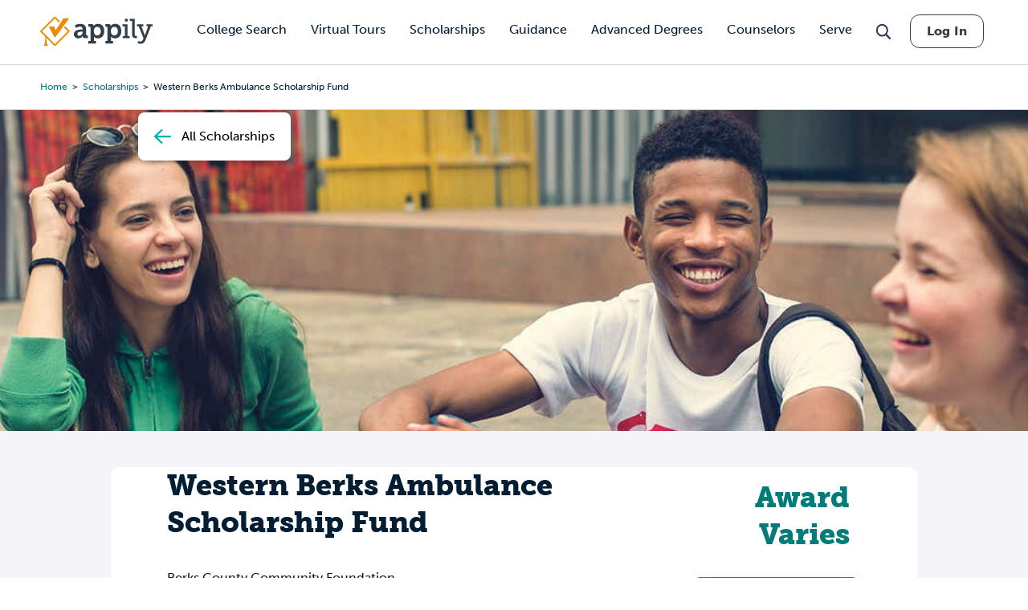

--- FILE ---
content_type: text/html; charset=utf-8
request_url: https://www.google.com/recaptcha/api2/aframe
body_size: 183
content:
<!DOCTYPE HTML><html><head><meta http-equiv="content-type" content="text/html; charset=UTF-8"></head><body><script nonce="6g8EEPwQ1duLRuOvY6nF6Q">/** Anti-fraud and anti-abuse applications only. See google.com/recaptcha */ try{var clients={'sodar':'https://pagead2.googlesyndication.com/pagead/sodar?'};window.addEventListener("message",function(a){try{if(a.source===window.parent){var b=JSON.parse(a.data);var c=clients[b['id']];if(c){var d=document.createElement('img');d.src=c+b['params']+'&rc='+(localStorage.getItem("rc::a")?sessionStorage.getItem("rc::b"):"");window.document.body.appendChild(d);sessionStorage.setItem("rc::e",parseInt(sessionStorage.getItem("rc::e")||0)+1);localStorage.setItem("rc::h",'1769335779256');}}}catch(b){}});window.parent.postMessage("_grecaptcha_ready", "*");}catch(b){}</script></body></html>

--- FILE ---
content_type: application/javascript; charset=UTF-8
request_url: https://www.appily.com/cdn-cgi/challenge-platform/h/b/scripts/jsd/d251aa49a8a3/main.js?
body_size: 9012
content:
window._cf_chl_opt={AKGCx8:'b'};~function(I6,CR,CF,CD,Cu,CQ,CS,CN,I0,I2){I6=v,function(K,l,IT,I5,C,I){for(IT={K:383,l:180,C:228,I:304,O:252,Y:372,Z:217,d:299,G:154,M:314},I5=v,C=K();!![];)try{if(I=-parseInt(I5(IT.K))/1+parseInt(I5(IT.l))/2*(-parseInt(I5(IT.C))/3)+-parseInt(I5(IT.I))/4*(parseInt(I5(IT.O))/5)+-parseInt(I5(IT.Y))/6+parseInt(I5(IT.Z))/7*(-parseInt(I5(IT.d))/8)+-parseInt(I5(IT.G))/9+parseInt(I5(IT.M))/10,I===l)break;else C.push(C.shift())}catch(O){C.push(C.shift())}}(s,340874),CR=this||self,CF=CR[I6(234)],CD=null,Cu=Co(),CQ={},CQ[I6(343)]='o',CQ[I6(286)]='s',CQ[I6(168)]='u',CQ[I6(208)]='z',CQ[I6(211)]='n',CQ[I6(347)]='I',CQ[I6(313)]='b',CS=CQ,CR[I6(362)]=function(K,C,I,O,rn,rL,rb,Ik,Y,G,M,L,U,P,g){if(rn={K:263,l:248,C:257,I:311,O:257,Y:265,Z:273,d:216,G:265,M:221,k:390,m:345,b:358,L:250,n:185,U:321,P:327,e:291,c:205},rL={K:375,l:345,C:358,I:175,O:310,Y:388},rb={K:356,l:163,C:357,I:173},Ik=I6,Y={'arwCF':function(j,X){return j<X},'FndSj':function(j,X){return j===X},'seuIu':function(j,X){return j+X},'xYSxA':function(j,X){return j===X},'jsLDb':function(j,X){return X===j},'IzidY':function(j,X,y){return j(X,y)},'NSuFN':function(j,X,y){return j(X,y)},'YGssy':function(j,X){return j+X}},C===null||Y[Ik(rn.K)](void 0,C))return O;for(G=Ch(C),K[Ik(rn.l)][Ik(rn.C)]&&(G=G[Ik(rn.I)](K[Ik(rn.l)][Ik(rn.O)](C))),G=K[Ik(rn.Y)][Ik(rn.Z)]&&K[Ik(rn.d)]?K[Ik(rn.G)][Ik(rn.Z)](new K[(Ik(rn.d))](G)):function(j,Im,X){for(Im=Ik,j[Im(rL.K)](),X=0;Y[Im(rL.l)](X,j[Im(rL.C)]);Y[Im(rL.I)](j[X],j[Y[Im(rL.O)](X,1)])?j[Im(rL.Y)](X+1,1):X+=1);return j}(G),M='nAsAaAb'.split('A'),M=M[Ik(rn.M)][Ik(rn.k)](M),L=0;Y[Ik(rn.m)](L,G[Ik(rn.b)]);U=G[L],P=CW(K,C,U),M(P)?(g='s'===P&&!K[Ik(rn.L)](C[U]),Y[Ik(rn.n)](Ik(rn.U),I+U)?Y[Ik(rn.P)](Z,I+U,P):g||Z(I+U,C[U])):Y[Ik(rn.e)](Z,Y[Ik(rn.c)](I,U),P),L++);return O;function Z(j,X,IM){IM=v,Object[IM(rb.K)][IM(rb.l)][IM(rb.C)](O,X)||(O[X]=[]),O[X][IM(rb.I)](j)}},CN=I6(351)[I6(155)](';'),I0=CN[I6(221)][I6(390)](CN),CR[I6(147)]=function(K,l,rP,Ib,C,I,O,Y){for(rP={K:197,l:358,C:358,I:161,O:173,Y:170},Ib=I6,C=Object[Ib(rP.K)](l),I=0;I<C[Ib(rP.l)];I++)if(O=C[I],'f'===O&&(O='N'),K[O]){for(Y=0;Y<l[C[I]][Ib(rP.C)];-1===K[O][Ib(rP.I)](l[C[I]][Y])&&(I0(l[C[I]][Y])||K[O][Ib(rP.O)]('o.'+l[C[I]][Y])),Y++);}else K[O]=l[C[I]][Ib(rP.Y)](function(Z){return'o.'+Z})},I2=function(OY,Ot,Oq,Or,OI,In,l,C,I,O){return OY={K:336,l:210,C:151,I:287,O:371,Y:344,Z:204},Ot={K:305,l:287,C:237,I:389,O:277,Y:371,Z:294,d:364,G:190,M:144,k:278,m:231,b:333,L:182,n:292,U:153,P:389,e:223,c:387,g:198,f:389,j:308,a:386,X:241,y:173,V:296,T:369,R:277,F:206,D:389,z:255,i:387,H:389,E:203,B:159,A:177,x:394,o:206,Q:143,S:395,J:235,W:218,h:157,N:199,s0:367},Oq={K:214,l:276,C:358},Or={K:241,l:358,C:218,I:356,O:163,Y:357,Z:157,d:356,G:357,M:374,k:155,m:389,b:360,L:365,n:352,U:173,P:198,e:352,c:308,g:281,f:173,j:317,a:352,X:338,y:276,V:198,T:395,R:270,F:214,D:173,z:348,i:356,H:163,E:260,B:174,A:365,x:152,o:320,Q:187,S:158,J:384,W:173,h:352,N:303,s0:397,s1:176,s2:302,s3:173,s4:198,s5:352,s6:378,s7:243,s8:308,s9:302,ss:373,sv:173,sK:243,sl:281,sC:148,sI:387,sr:173,sO:194,sq:389,st:243,sY:281,sZ:173,sd:173,sG:153,sM:198,sk:143},OI={K:330,l:246,C:152,I:245,O:276,Y:358},In=I6,l={'xNGOj':function(Y,Z){return Z==Y},'KyMYC':function(Y,Z){return Y===Z},'IQYDO':In(OY.K),'AkAtG':function(Y,Z){return Y<Z},'ObrdV':function(Y,Z){return Z==Y},'awJtI':function(Y,Z){return Y-Z},'owLLd':function(Y,Z){return Y|Z},'SqMaE':function(Y,Z){return Y<<Z},'DTexC':function(Y,Z){return Y+Z},'exlOL':function(Y,Z){return Y(Z)},'VQiau':function(Y,Z){return Y>Z},'pjrXx':function(Y,Z){return Y(Z)},'GNdbY':function(Y,Z){return Y&Z},'MqeXB':function(Y,Z){return Y-Z},'dHMBf':function(Y,Z){return Y(Z)},'aMzKG':function(Y,Z){return Z|Y},'duEcJ':function(Y,Z){return Z==Y},'ZEUds':function(Y,Z){return Y<Z},'lnKPx':function(Y,Z){return Y==Z},'Djrnh':function(Y,Z){return Y(Z)},'ZgwGR':In(OY.l),'UTOZu':function(Y,Z){return Y<Z},'WyUZp':function(Y,Z){return Z==Y},'nKvAs':function(Y,Z){return Y|Z},'nvmOO':function(Y,Z){return Y<<Z},'dphLN':function(Y,Z){return Y-Z},'BBuhq':function(Y,Z){return Y>Z},'sGPxv':function(Y,Z){return Y==Z},'rtxuY':function(Y,Z){return Y==Z},'xlhHX':function(Y,Z){return Y(Z)},'VjEoj':In(OY.C),'wzqwt':function(Y,Z){return Z===Y},'wCUqk':In(OY.I),'xrGQC':function(Y,Z){return Z!=Y},'oWSPd':In(OY.O),'JZmRs':function(Y,Z){return Y==Z},'qBtpr':function(Y,Z){return Y&Z},'ImUrV':function(Y,Z){return Y*Z},'eijdU':function(Y,Z){return Y(Z)},'dXNUz':function(Y,Z){return Y!=Z},'kgEyO':function(Y,Z){return Z!=Y},'XnJKz':function(Y,Z){return Z&Y},'WXoGg':function(Y,Z){return Z==Y},'WeCmr':function(Y,Z){return Y(Z)},'sdYPt':function(Y,Z){return Y+Z}},C=String[In(OY.Y)],I={'h':function(Y,OC,Ol,IU,Z,d){return OC={K:352},Ol={K:330,l:349,C:298,I:218},IU=In,Z={},Z[IU(OI.K)]=IU(OI.l),d=Z,l[IU(OI.C)](l[IU(OI.I)],l[IU(OI.I)])?Y==null?'':I.g(Y,6,function(G,IP){if(IP=IU,d[IP(Ol.K)]===IP(Ol.l))I=O[Y];else return IP(Ol.C)[IP(Ol.I)](G)}):l[IU(OI.O)](null,Y)?'':''==Z?null:d.i(G[IU(OI.Y)],32768,function(b,Ie){return Ie=IU,k[Ie(OC.K)](b)})},'g':function(Y,Z,G,Ic,M,L,U,P,j,X,y,V,T,R,F,A,D,z,i,H,E){if(Ic=In,Y==null)return'';for(L={},U={},P='',j=2,X=3,y=2,V=[],T=0,R=0,F=0;l[Ic(Or.K)](F,Y[Ic(Or.l)]);F+=1)if(D=Y[Ic(Or.C)](F),Object[Ic(Or.I)][Ic(Or.O)][Ic(Or.Y)](L,D)||(L[D]=X++,U[D]=!0),z=l[Ic(Or.Z)](P,D),Object[Ic(Or.d)][Ic(Or.O)][Ic(Or.G)](L,z))P=z;else for(i=Ic(Or.M)[Ic(Or.k)]('|'),H=0;!![];){switch(i[H++]){case'0':j==0&&(j=Math[Ic(Or.m)](2,y),y++);continue;case'1':P=l[Ic(Or.b)](String,D);continue;case'2':if(Object[Ic(Or.d)][Ic(Or.O)][Ic(Or.Y)](U,P)){if(l[Ic(Or.L)](256,P[Ic(Or.n)](0))){for(M=0;M<y;T<<=1,Z-1==R?(R=0,V[Ic(Or.U)](l[Ic(Or.P)](G,T)),T=0):R++,M++);for(E=P[Ic(Or.e)](0),M=0;l[Ic(Or.L)](8,M);T=T<<1|l[Ic(Or.c)](E,1),R==l[Ic(Or.g)](Z,1)?(R=0,V[Ic(Or.U)](G(T)),T=0):R++,E>>=1,M++);}else{for(E=1,M=0;M<y;T=T<<1|E,Z-1==R?(R=0,V[Ic(Or.f)](l[Ic(Or.j)](G,T)),T=0):R++,E=0,M++);for(E=P[Ic(Or.a)](0),M=0;l[Ic(Or.L)](16,M);T=l[Ic(Or.X)](T<<1,E&1.66),l[Ic(Or.y)](R,l[Ic(Or.g)](Z,1))?(R=0,V[Ic(Or.U)](l[Ic(Or.V)](G,T)),T=0):R++,E>>=1,M++);}j--,l[Ic(Or.T)](0,j)&&(j=Math[Ic(Or.m)](2,y),y++),delete U[P]}else for(E=L[P],M=0;l[Ic(Or.R)](M,y);T=T<<1.47|E&1,l[Ic(Or.F)](R,Z-1)?(R=0,V[Ic(Or.D)](l[Ic(Or.z)](G,T)),T=0):R++,E>>=1,M++);continue;case'3':j--;continue;case'4':L[z]=X++;continue}break}if(''!==P){if(Object[Ic(Or.i)][Ic(Or.H)][Ic(Or.G)](U,P)){if(Ic(Or.E)!==Ic(Or.B)){if(l[Ic(Or.A)](256,P[Ic(Or.n)](0))){if(l[Ic(Or.x)](Ic(Or.o),l[Ic(Or.Q)])){for(R=0;l[Ic(Or.K)](F,D);i<<=1,l[Ic(Or.S)](H,l[Ic(Or.J)](E,1))?(B=0,A[Ic(Or.W)](x(o)),Q=0):S++,z++);for(A=J[Ic(Or.h)](0),W=0;8>P;s0=l[Ic(Or.N)](l[Ic(Or.s0)](s1,1),1.76&A),s2==s3-1?(s4=0,s5[Ic(Or.D)](s6(s7)),s8=0):s9++,A>>=1,N++);}else{for(M=0;l[Ic(Or.s1)](M,y);T<<=1,l[Ic(Or.s2)](R,Z-1)?(R=0,V[Ic(Or.s3)](l[Ic(Or.s4)](G,T)),T=0):R++,M++);for(E=P[Ic(Or.s5)](0),M=0;8>M;T=l[Ic(Or.s6)](l[Ic(Or.s7)](T,1),l[Ic(Or.s8)](E,1)),l[Ic(Or.s9)](R,l[Ic(Or.ss)](Z,1))?(R=0,V[Ic(Or.sv)](G(T)),T=0):R++,E>>=1,M++);}}else{for(E=1,M=0;M<y;T=l[Ic(Or.sK)](T,1)|E,l[Ic(Or.s9)](R,l[Ic(Or.sl)](Z,1))?(R=0,V[Ic(Or.D)](l[Ic(Or.z)](G,T)),T=0):R++,E=0,M++);for(E=P[Ic(Or.a)](0),M=0;l[Ic(Or.sC)](16,M);T=T<<1.45|E&1.45,l[Ic(Or.sI)](R,Z-1)?(R=0,V[Ic(Or.sr)](G(T)),T=0):R++,E>>=1,M++);}j--,l[Ic(Or.sO)](0,j)&&(j=Math[Ic(Or.sq)](2,y),y++),delete U[P]}else return}else for(E=L[P],M=0;M<y;T=l[Ic(Or.st)](T,1)|E&1.7,R==l[Ic(Or.sY)](Z,1)?(R=0,V[Ic(Or.sZ)](l[Ic(Or.j)](G,T)),T=0):R++,E>>=1,M++);j--,0==j&&y++}for(E=2,M=0;M<y;T=T<<1.15|E&1.52,Z-1==R?(R=0,V[Ic(Or.sd)](l[Ic(Or.sG)](G,T)),T=0):R++,E>>=1,M++);for(;;)if(T<<=1,R==Z-1){V[Ic(Or.U)](l[Ic(Or.sM)](G,T));break}else R++;return V[Ic(Or.sk)]('')},'j':function(Y,OO,Ig){return OO={K:352},Ig=In,l[Ig(Oq.K)](null,Y)?'':l[Ig(Oq.l)]('',Y)?null:I.i(Y[Ig(Oq.C)],32768,function(Z,If){return If=Ig,Y[If(OO.K)](Z)})},'i':function(Y,Z,G,Ij,M,L,U,P,j,X,y,V,T,R,F,D,i,E,z){if(Ij=In,l[Ij(Ot.K)](Ij(Ot.l),l[Ij(Ot.C)])){for(M=[],L=4,U=4,P=3,j=[],V=G(0),T=Z,R=1,X=0;3>X;M[X]=X,X+=1);for(F=0,D=Math[Ij(Ot.I)](2,2),y=1;l[Ij(Ot.O)](y,D);Ij(Ot.Y)!==l[Ij(Ot.Z)]?(E={},E[Ij(Ot.d)]=Ij(Ot.G),E[Ij(Ot.M)]=I.r,E[Ij(Ot.k)]=l[Ij(Ot.m)],C[Ij(Ot.b)][Ij(Ot.L)](E,'*')):(z=V&T,T>>=1,l[Ij(Ot.n)](0,T)&&(T=Z,V=l[Ij(Ot.U)](G,R++)),F|=(0<z?1:0)*y,y<<=1));switch(F){case 0:for(F=0,D=Math[Ij(Ot.P)](2,8),y=1;y!=D;z=l[Ij(Ot.e)](V,T),T>>=1,l[Ij(Ot.c)](0,T)&&(T=Z,V=G(R++)),F|=y*(0<z?1:0),y<<=1);i=l[Ij(Ot.g)](C,F);break;case 1:for(F=0,D=Math[Ij(Ot.f)](2,16),y=1;y!=D;z=l[Ij(Ot.j)](V,T),T>>=1,0==T&&(T=Z,V=G(R++)),F|=l[Ij(Ot.a)](l[Ij(Ot.X)](0,z)?1:0,y),y<<=1);i=C(F);break;case 2:return''}for(X=M[3]=i,j[Ij(Ot.y)](i);;)if(Ij(Ot.V)!==Ij(Ot.T)){if(R>Y)return'';for(F=0,D=Math[Ij(Ot.I)](2,P),y=1;l[Ij(Ot.R)](y,D);z=l[Ij(Ot.j)](V,T),T>>=1,T==0&&(T=Z,V=l[Ij(Ot.F)](G,R++)),F|=l[Ij(Ot.a)](l[Ij(Ot.X)](0,z)?1:0,y),y<<=1);switch(i=F){case 0:for(F=0,D=Math[Ij(Ot.D)](2,8),y=1;l[Ij(Ot.z)](y,D);z=V&T,T>>=1,l[Ij(Ot.i)](0,T)&&(T=Z,V=G(R++)),F|=(l[Ij(Ot.X)](0,z)?1:0)*y,y<<=1);M[U++]=C(F),i=U-1,L--;break;case 1:for(F=0,D=Math[Ij(Ot.H)](2,16),y=1;l[Ij(Ot.E)](y,D);z=l[Ij(Ot.B)](V,T),T>>=1,l[Ij(Ot.A)](0,T)&&(T=Z,V=l[Ij(Ot.x)](G,R++)),F|=y*(0<z?1:0),y<<=1);M[U++]=l[Ij(Ot.o)](C,F),i=U-1,L--;break;case 2:return j[Ij(Ot.Q)]('')}if(l[Ij(Ot.S)](0,L)&&(L=Math[Ij(Ot.H)](2,P),P++),M[i])i=M[i];else if(i===U)i=l[Ij(Ot.J)](X,X[Ij(Ot.W)](0));else return null;j[Ij(Ot.y)](i),M[U++]=l[Ij(Ot.h)](X,i[Ij(Ot.W)](0)),L--,X=i,0==L&&(L=Math[Ij(Ot.H)](2,P),P++)}else return'i'}else C[Ij(Ot.N)](Ij(Ot.s0),I)}},O={},O[In(OY.Z)]=I.h,O}(),I3();function Ci(Ii,I9,l,C,I,O){return Ii={K:272,l:142,C:211,I:146,O:272,Y:142},I9=I6,l={},l[I9(Ii.K)]=function(Y,Z){return Z!==Y},l[I9(Ii.l)]=I9(Ii.C),C=l,I=CR[I9(Ii.I)],!I?null:(O=I.i,C[I9(Ii.O)](typeof O,C[I9(Ii.Y)])||O<30)?null:O}function s(Oa){return Oa='string,qPWML,pkNRL,Bgplj,JDpGq,NSuFN,JZmRs,ihebI,oWSPd,createElement,hSRCH,MCBEV,TD9Ad-7xPE2G5tqh0Co$1eH6QfinaMURO3XBbzwLWZJvSygFjsK4V+NkcI8Yprlum,192144RHPmjn,Jmxmm,isArray,WyUZp,owLLd,561436kWRygp,wzqwt,XDgdK,aUjz8,GNdbY,now,seuIu,concat,send,boolean,14026170iOMvjU,uhJlk,oVBYu,dHMBf,gApLc,tVPrk,aqpmq,d.cookie,YOSiR,PySTt,dLCaZ,contentDocument,MdaJr,IzidY,LrYAP,detail,bTTtF,WTdde,fXOzF,parent,eovBq,voRXr,PODNe,/invisible/jsd,aMzKG,POLfW,SLRyv,ontimeout,clientInformation,object,fromCharCode,arwCF,BNJjf,bigint,Djrnh,HvqRC,JBxy9,_cf_chl_opt;JJgc4;PJAn2;kJOnV9;IWJi4;OHeaY1;DqMg0;FKmRv9;LpvFx1;cAdz2;PqBHf2;nFZCC5;ddwW5;pRIb1;rxvNi8;RrrrA2;erHi9,charCodeAt,ClqwC,onerror,_cf_chl_opt,prototype,call,length,rIKWr,exlOL,timeout,pRIb1,SSTpq3,source,VQiau,tFkMN,DOMContentLoaded,cPtkN,JQPhi,aBtQU,VvhkR,417798gsxoBZ,dphLN,2|3|0|4|1,sort,floor,3|4|7|6|5|8|1|0|2|9,nKvAs,PkXvN,/jsd/oneshot/d251aa49a8a3/0.5110755659549094:1769332886:_OGc5bsfzpRVifYYwBzwMO8Ob6ovD17oZW_OqF0E3qo/,/cdn-cgi/challenge-platform/h/,pkLOA2,404719DNESLh,awJtI,LRmiB4,ImUrV,sGPxv,splice,pow,bind,CnwA5,function,xUnpQ,WeCmr,duEcJ,randomUUID,SqMaE,log,errorInfoObject,eHUvn,SIESb,join,sid,ptvWJ,__CF$cv$params,rxvNi8,BBuhq,removeChild,stringify,success,KyMYC,xlhHX,2728485iUXAdL,split,1|4|2|0|3,DTexC,ObrdV,XnJKz,hSvbg,indexOf,CNwYU,hasOwnProperty,WAgLQ,xhr-error,/b/ov1/0.5110755659549094:1769332886:_OGc5bsfzpRVifYYwBzwMO8Ob6ovD17oZW_OqF0E3qo/,njoIa,undefined,random,map,kiuCh,[native code],push,ECsop,FndSj,UTOZu,WXoGg,BgEaf,http-code:,3142KKRsCy,error,postMessage,POST,gncPJ,jsLDb,tabIndex,ZgwGR,NzCRr,rmzFP,cloudflare-invisible,toString,MlarY,catch,rtxuY,status,YJBgH,keys,pjrXx,addEventListener,EqdJP,chctx,qFnSq,kgEyO,IPYUGZdC,YGssy,eijdU,iframe,symbol,open,PyRrt,number,error on cf_chl_props,href,lnKPx,onreadystatechange,Set,14SPHFsX,charAt,getPrototypeOf,XMLHttpRequest,includes,loading,qBtpr,location,RzoXz,body,display: none,183bGSnXe,xAmBn,zRnMJ,VjEoj,NDsqw,jQIfj,document,sdYPt,vqSrh,wCUqk,BuTSE,navigator,readyState,AkAtG,eBRih,nvmOO,Uitfy,IQYDO,JCiZS,CeZaN,Object,qsIWV,isNaN,RNMVO,5nDtzDL,onload,ZuzbV,dXNUz,1|2|6|3|0|4|5|7,getOwnPropertyNames,Function,hdkAY,nJVzU,tOxlX,cXyrS,xYSxA,YLvTP,Array,AKGCx8,api,IyzhX,AdeF3,ZEUds,contentWindow,AYhLm,from,mbwvr,TYlZ6,xNGOj,xrGQC,event,style,vQsiK,MqeXB,Ovmsf,VfcXE,appendChild,jsd'.split(','),s=function(){return Oa},s()}function I4(I,O,Oj,IV,Y,Z,d,k,m,b,L,n,U,P,e,G){if(Oj={K:282,l:230,C:381,I:202,O:166,Y:340,Z:337,d:319,G:232,M:151,k:334,m:190,b:261,L:181,n:267,U:319,P:232,e:322,c:379,g:364,f:190,j:144,a:278,X:151,y:333,V:182,T:256,R:155,F:361,D:146,z:230,i:355,H:266,E:202,B:209,A:183,x:341,o:391,Q:391,S:363,J:355,W:363,h:385,N:355,s0:385,s1:382,s2:355,s3:307,s4:350,s5:220,s6:140,s7:201,s8:364,s9:285,ss:312,sv:204,sK:334,sl:144,sC:261,sI:329,sr:333},IV=I6,Y={},Y[IV(Oj.K)]=function(M,k){return M+k},Y[IV(Oj.l)]=IV(Oj.C),Y[IV(Oj.I)]=IV(Oj.O),Y[IV(Oj.Y)]=IV(Oj.Z),Y[IV(Oj.d)]=function(M,k){return M===k},Y[IV(Oj.G)]=IV(Oj.M),Y[IV(Oj.k)]=IV(Oj.m),Y[IV(Oj.b)]=IV(Oj.L),Z=Y,!I[IV(Oj.n)])return;if(Z[IV(Oj.U)](O,Z[IV(Oj.P)])){if(IV(Oj.e)!==IV(Oj.c))d={},d[IV(Oj.g)]=IV(Oj.f),d[IV(Oj.j)]=I.r,d[IV(Oj.a)]=IV(Oj.X),CR[IV(Oj.y)][IV(Oj.V)](d,'*');else for(k=IV(Oj.T)[IV(Oj.R)]('|'),m=0;!![];){switch(k[m++]){case'0':P[IV(Oj.F)]=2500;continue;case'1':b=k[IV(Oj.D)];continue;case'2':L=Z[IV(Oj.K)](Z[IV(Oj.z)],m[IV(Oj.i)][IV(Oj.H)])+Z[IV(Oj.E)]+b.r+Z[IV(Oj.Y)];continue;case'3':P[IV(Oj.B)](IV(Oj.A),L);continue;case'4':P[IV(Oj.x)]=function(){};continue;case'5':U=(n={},n[IV(Oj.o)]=L[IV(Oj.i)][IV(Oj.Q)],n[IV(Oj.S)]=n[IV(Oj.J)][IV(Oj.W)],n[IV(Oj.h)]=U[IV(Oj.N)][IV(Oj.s0)],n[IV(Oj.s1)]=P[IV(Oj.s2)][IV(Oj.s3)],n[IV(Oj.s4)]=e,n);continue;case'6':P=new b[(IV(Oj.s5))]();continue;case'7':e={},e[IV(Oj.s6)]=g,e[IV(Oj.s7)]=U,e[IV(Oj.s8)]=IV(Oj.s9),P[IV(Oj.ss)](c[IV(Oj.sv)](e));continue}break}}else G={},G[IV(Oj.g)]=Z[IV(Oj.sK)],G[IV(Oj.sl)]=I.r,G[IV(Oj.a)]=Z[IV(Oj.sC)],G[IV(Oj.sI)]=O,CR[IV(Oj.sr)][IV(Oj.V)](G,'*')}function CA(IS,IC,K,l,C,I,O,Y){for(IS={K:156,l:244,C:155,I:376,O:309,Y:370},IC=I6,K={'Uitfy':IC(IS.K),'aBtQU':function(Z){return Z()}},l=K[IC(IS.l)][IC(IS.C)]('|'),C=0;!![];){switch(l[C++]){case'0':if(O-Y>I)return![];continue;case'1':I=3600;continue;case'2':O=Math[IC(IS.I)](Date[IC(IS.O)]()/1e3);continue;case'3':return!![];case'4':Y=K[IC(IS.Y)](CB);continue}break}}function CB(Ip,Il,K){return Ip={K:146,l:376},Il=I6,K=CR[Il(Ip.K)],Math[Il(Ip.l)](+atob(K.t))}function Cz(K,ID,IF,I7,l,C){ID={K:233,l:212},IF={K:392,l:229,C:315,I:332},I7=I6,l={'xAmBn':I7(ID.K),'fXOzF':function(I,O){return I(O)}},C=I1(),Cx(C.r,function(I,I8){if(I8=I7,typeof K===I8(IF.K)){if(l[I8(IF.l)]===I8(IF.C))return null;else l[I8(IF.I)](K,I)}Cw()}),C.e&&Cp(I7(ID.l),C.e)}function Cp(O,Y,rs,IY,Z,d,G,M,k,m,b,L,n,U){if(rs={K:188,l:238,C:200,I:381,O:141,Y:285,Z:269,d:275,G:146,M:188,k:355,m:266,b:166,L:337,n:220,U:209,P:183,e:361,c:341,g:391,f:363,j:363,a:385,X:355,y:385,V:382,T:307,R:350,F:140,D:201,z:364,i:141,H:312,E:204},IY=I6,Z={},Z[IY(rs.K)]=function(P,c){return P+c},Z[IY(rs.l)]=function(P,c){return P+c},Z[IY(rs.C)]=IY(rs.I),Z[IY(rs.O)]=IY(rs.Y),d=Z,!CE(0))return![];M=(G={},G[IY(rs.Z)]=O,G[IY(rs.d)]=Y,G);try{k=CR[IY(rs.G)],m=d[IY(rs.M)](d[IY(rs.l)](d[IY(rs.l)](d[IY(rs.C)],CR[IY(rs.k)][IY(rs.m)]),IY(rs.b)),k.r)+IY(rs.L),b=new CR[(IY(rs.n))](),b[IY(rs.U)](IY(rs.P),m),b[IY(rs.e)]=2500,b[IY(rs.c)]=function(){},L={},L[IY(rs.g)]=CR[IY(rs.k)][IY(rs.g)],L[IY(rs.f)]=CR[IY(rs.k)][IY(rs.j)],L[IY(rs.a)]=CR[IY(rs.X)][IY(rs.y)],L[IY(rs.V)]=CR[IY(rs.X)][IY(rs.T)],L[IY(rs.R)]=Cu,n=L,U={},U[IY(rs.F)]=M,U[IY(rs.D)]=n,U[IY(rs.z)]=d[IY(rs.i)],b[IY(rs.H)](I2[IY(rs.E)](U))}catch(P){}}function I1(rg,IL,C,M,k,m,I,O,Y,Z,d){C=(rg={K:342,l:289,C:184,I:326,O:376,Y:300,Z:309,d:295,G:207,M:279,k:227,m:186,b:226,L:284,n:271,U:254,P:239,e:325,c:226,g:149},IL=I6,{'MdaJr':function(G){return G()},'Jmxmm':function(G,M){return G/M},'ZuzbV':IL(rg.K)});try{return IL(rg.l)===IL(rg.C)?(M=3600,k=C[IL(rg.I)](I),m=O[IL(rg.O)](C[IL(rg.Y)](Y[IL(rg.Z)](),1e3)),m-k>M?![]:!![]):(I=CF[IL(rg.d)](IL(rg.G)),I[IL(rg.M)]=IL(rg.k),I[IL(rg.m)]='-1',CF[IL(rg.b)][IL(rg.L)](I),O=I[IL(rg.n)],Y={},Y=pRIb1(O,O,'',Y),Y=pRIb1(O,O[C[IL(rg.U)]]||O[IL(rg.P)],'n.',Y),Y=pRIb1(O,I[IL(rg.e)],'d.',Y),CF[IL(rg.c)][IL(rg.g)](I),Z={},Z.r=Y,Z.e=null,Z)}catch(M){return d={},d.r={},d.e=M,d}}function Cw(Io,Iv,K,l){if(Io={K:236,l:346,C:297,I:192},Iv=I6,K={'vqSrh':function(C,I){return C===I},'BNJjf':function(C,I){return I!==C},'MlarY':function(C,I){return C(I)}},l=Ci(),K[Iv(Io.K)](l,null))return K[Iv(Io.l)](Iv(Io.C),Iv(Io.C));CD=(CD&&K[Iv(Io.I)](clearTimeout,CD),setTimeout(function(){Cz()},1e3*l))}function CJ(l,C,rv,IZ,I,O){return rv={K:283,l:172,C:258,I:258,O:356,Y:191,Z:357,d:161,G:283},IZ=I6,I={},I[IZ(rv.K)]=IZ(rv.l),O=I,C instanceof l[IZ(rv.C)]&&0<l[IZ(rv.I)][IZ(rv.O)][IZ(rv.Y)][IZ(rv.Z)](C)[IZ(rv.d)](O[IZ(rv.G)])}function I3(Oe,OP,On,Ia,K,l,C,I,O){if(Oe={K:207,l:227,C:239,I:162,O:353,Y:146,Z:167,d:240,G:222,M:164,k:199,m:268,b:352,L:199,n:367,U:280,P:249,e:331,c:215},OP={K:290,l:259,C:178,I:240,O:222,Y:215,Z:151},On={K:293,l:162,C:366,I:306,O:295,Y:335,Z:279,d:160,G:186,M:226,k:284,m:271,b:342,L:328,n:339,U:325,P:226,e:149,c:318},Ia=I6,K={'voRXr':Ia(Oe.K),'hSvbg':Ia(Oe.l),'LrYAP':Ia(Oe.C),'POLfW':function(Y,Z,d,G,M){return Y(Z,d,G,M)},'ihebI':Ia(Oe.I),'gApLc':function(Y,Z){return Y(Z)},'JDpGq':function(Y,Z){return Z!==Y},'njoIa':function(Y){return Y()},'WAgLQ':function(Y){return Y()},'IyzhX':Ia(Oe.O),'vQsiK':function(Y,Z){return Z===Y}},l=CR[Ia(Oe.Y)],!l)return;if(!K[Ia(Oe.Z)](CA))return;if(C=![],I=function(IX,d,G,M,k){if(IX=Ia,K[IX(On.K)]!==IX(On.l)){if(Y=!![],!Z())return;d(function(L){k(m,L)})}else if(!C){if(IX(On.C)===IX(On.I))return d=Z[IX(On.O)](K[IX(On.Y)]),d[IX(On.Z)]=K[IX(On.d)],d[IX(On.G)]='-1',d[IX(On.M)][IX(On.k)](d),G=d[IX(On.m)],M={},M=G(G,G,'',M),M=M(G,G[IX(On.b)]||G[K[IX(On.L)]],'n.',M),M=K[IX(On.n)](k,G,d[IX(On.U)],'d.',M),m[IX(On.P)][IX(On.e)](d),k={},k.r=M,k.e=null,k;else{if(C=!![],!CA())return;K[IX(On.c)](Cz,function(d){I4(l,d)})}}},CF[Ia(Oe.d)]!==Ia(Oe.G))K[Ia(Oe.M)](I);else if(CR[Ia(Oe.k)]){if(K[Ia(Oe.m)]!==Ia(Oe.O))return C[Ia(Oe.b)](I);else CF[Ia(Oe.L)](Ia(Oe.n),I)}else if(K[Ia(Oe.U)](Ia(Oe.P),Ia(Oe.e)))return;else O=CF[Ia(Oe.c)]||function(){},CF[Ia(Oe.c)]=function(Iy){Iy=Ia,K[Iy(OP.K)](Iy(OP.l),Iy(OP.C))?(O(),CF[Iy(OP.I)]!==Iy(OP.O)&&(CF[Iy(OP.Y)]=O,I())):l(Iy(OP.Z))}}function Ch(K,rq,IG,l){for(rq={K:311,l:197,C:219},IG=I6,l=[];null!==K;l=l[IG(rq.K)](Object[IG(rq.l)](K)),K=Object[IG(rq.C)](K));return l}function v(K,l,C,I){return K=K-140,C=s(),I=C[K],I}function Co(r6,It){return r6={K:396,l:396},It=I6,crypto&&crypto[It(r6.K)]?crypto[It(r6.l)]():''}function CW(l,C,I,rO,Id,O,Y,Z,G,M,k){for(rO={K:189,l:264,C:247,I:324,O:377,Y:155,Z:189,d:265,G:301,M:343,k:264,m:392,b:193,L:247,n:265,U:324,P:392},Id=I6,O={},O[Id(rO.K)]=function(m,L){return m===L},O[Id(rO.l)]=function(m,L){return L==m},O[Id(rO.C)]=function(m,L){return L===m},O[Id(rO.I)]=function(m,L){return L==m},Y=O,Z=Id(rO.O)[Id(rO.Y)]('|'),G=0;!![];){switch(Z[G++]){case'0':if(k===!1)return'F';continue;case'1':if(Y[Id(rO.Z)](!0,k))return'T';continue;case'2':M=typeof k;continue;case'3':continue;case'4':try{k=C[I]}catch(m){return'i'}continue;case'5':if(l[Id(rO.d)][Id(rO.G)](k))return'a';continue;case'6':if(Id(rO.M)==typeof k)try{if(Y[Id(rO.k)](Id(rO.m),typeof k[Id(rO.b)]))return k[Id(rO.b)](function(){}),'p'}catch(L){}continue;case'7':if(null==k)return void 0===k?'u':'x';continue;case'8':if(Y[Id(rO.L)](k,l[Id(rO.n)]))return'D';continue;case'9':return Y[Id(rO.U)](Id(rO.P),M)?CJ(l,k)?'N':'f':CS[M]||'?'}break}}function Cx(K,l,r5,r4,r3,r2,II,C,I,O,Y){r5={K:242,l:179,C:183,I:381,O:146,Y:398,Z:355,d:220,G:209,M:145,k:274,m:355,b:266,L:380,n:267,U:225,P:393,e:361,c:341,g:171,f:179,j:195,a:253,X:354,y:224,V:224,T:213,R:213,F:323,D:312,z:204,i:150},r4={K:165},r3={K:195,l:262,C:316,I:151,O:288,Y:359,Z:368,d:195},r2={K:196,l:196,C:364,I:190,O:144,Y:278,Z:181,d:329,G:333,M:182,k:361},II=I6,C={'YJBgH':II(r5.K),'kiuCh':function(Z,d){return Z+d},'cXyrS':function(Z,d){return Z<d},'oVBYu':function(Z,d){return Z(d)},'pkNRL':function(Z,d){return Z(d)},'rIKWr':function(Z,d){return Z+d},'cPtkN':II(r5.l),'ptvWJ':II(r5.C),'mbwvr':II(r5.I),'PySTt':function(Z){return Z()}},I=CR[II(r5.O)],console[II(r5.Y)](CR[II(r5.Z)]),O=new CR[(II(r5.d))](),O[II(r5.G)](C[II(r5.M)],C[II(r5.k)]+CR[II(r5.m)][II(r5.b)]+II(r5.L)+I.r),I[II(r5.n)]&&(II(r5.U)!==II(r5.P)?(O[II(r5.e)]=5e3,O[II(r5.c)]=function(Ir,d){(Ir=II,C[Ir(r2.K)]!==C[Ir(r2.l)])?(d={},d[Ir(r2.C)]=Ir(r2.I),d[Ir(r2.O)]=O.r,d[Ir(r2.Y)]=Ir(r2.Z),d[Ir(r2.d)]=Y,I[Ir(r2.G)][Ir(r2.M)](d,'*')):l(Ir(r2.k))}):C(C[II(r5.g)](II(r5.f),I[II(r5.j)]))),O[II(r5.a)]=function(IO){IO=II,O[IO(r3.K)]>=200&&C[IO(r3.l)](O[IO(r3.K)],300)?C[IO(r3.C)](l,IO(r3.I)):C[IO(r3.O)](l,C[IO(r3.Y)](C[IO(r3.Z)],O[IO(r3.d)]))},O[II(r5.X)]=function(Iq){Iq=II,l(Iq(r4.K))},Y={'t':CB(),'lhr':CF[II(r5.y)]&&CF[II(r5.V)][II(r5.T)]?CF[II(r5.y)][II(r5.R)]:'','api':I[II(r5.n)]?!![]:![],'c':C[II(r5.F)](CH),'payload':K},O[II(r5.D)](I2[II(r5.z)](JSON[II(r5.i)](Y)))}function CH(Iw,Is,l,C){return Iw={K:251},Is=I6,l={},l[Is(Iw.K)]=function(I,O){return I!==O},C=l,C[Is(Iw.K)](Ci(),null)}function CE(K,Iu,IK){return Iu={K:169},IK=I6,Math[IK(Iu.K)]()<K}}()